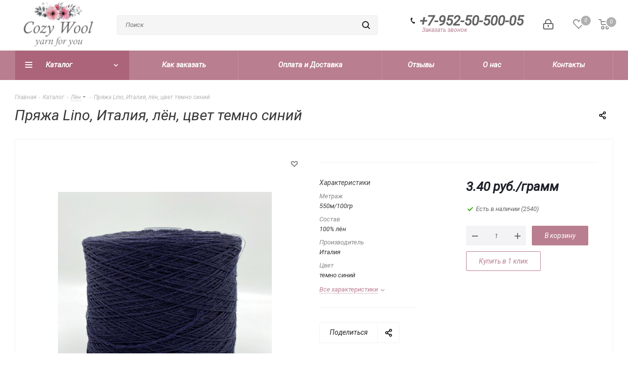

--- FILE ---
content_type: text/css
request_url: https://www.cozy-wool.ru/bitrix/templates/aspro_next/themes/custom_s1/theme.css?176016684148705
body_size: 11710
content:
a.scroll-to-top.ROUND_COLOR,
a.scroll-to-top.RECT_COLOR {
  background-color: #b97e90;
}
a.scroll-to-top.ROUND_COLOR:hover,
a.scroll-to-top.RECT_COLOR:hover {
  background-color: #adadad;
}
ul li::before {
  color: #b5738b;
}
.basket_print i {
  background-color: #b16c81;
}
.rss_feed_icon {
  background: #b5738b;
  color: #000;
}
.start_promo .item i.title a,
.start_promo .item i.price a,
.start_promo .item i.title span,
.start_promo .item i.price span,
.start_promo .item span.main_wrap i:after,
.start_promo .item p span,
.wrap_tizer .wrap_outer,
.wrap_tizer .wrap_outer .outer_text,
.wrap_tizer .wrap_outer .inner_text {
  background: #b87a8d;
}
.start_promo .item i.title span,
.start_promo .item i.price span {
  box-shadow: -4px 1px 0px 4px #b87a8d, 4px 1px 0px 4px #b87a8d;
}
.start_promo .item i.price span {
  box-shadow: -4px 0px 0px 4px #b87a8d, 4px 0px 0px 4px #b87a8d;
}
.module-map .infoBox .close_info:hover {
  background-color: #b5738b;
}
#header ul.menu.full > li.search_row #search-submit-button:hover,
#header ul.menu.full > li.search_row #search-submit-button.hover {
  border: transparent;
}
#header .catalog_menu ul.menu > li,
#header ul.menu.adaptive:not(.opened) li.menu_opener,
#header ul.menu.full.opened li:not(.search_row):hover,
#header ul.menu.full.opened li.current {
  border-bottom: 1px solid #9d5365;
}
#header .catalog_menu ul.menu > li:not(.current):not(.stretch):hover {
  border-bottom: 1px solid #a0556e;
  border-right: 1px solid #a0556e;
}
#header ul.menu.full.opened li:not(.search_row):hover,
#header ul.menu.full.opened li.current {
  border-top: 1px solid #b87a8d;
}
#header .catalog_menu ul.menu > li.current > a {
  color: #fff;
  border-left: 1px solid #b6768a;
}
#header .catalog_menu ul.menu > li {
  border-right: 1px solid #9d5365;
}
.header-cart-block .cart span.icon i {
  background-position: 0px -84px;
}
ul.menu li .child .child_wrapp,
.breadcrumbs .dropdown,
.authorization-cols .form-block {
  border-top: 2px solid #b5738b;
}
.catalog_detail ul.tabs.main_tabs {
  border-bottom: 2px solid #b5738b;
}
ul.menu li b.space,
.breadcrumbs .drop b.space,
.hint .triangle {
  border-bottom: 6px solid #b5738b;
}
.basket_button,
.basket_button span,
.button30,
.button30 span,
.popup .soc-avt .row a {
  color: #fff;
}
#bx-soa-order-form .btn.btn-default {
  background: #b97e90;
  border-color: #b97e90;
}
#bx-soa-order-form .btn.btn-default:hover {
  background: #c492a1;
  border-color: #c492a1;
}
ul.tabs li.cur .triangle,
.view-list .view-header i.triangle {
  border-top: 5px solid #b16c81 !important;
}
.basket_button.add span {
  background-position: 0px -6px;
}
.basket_button.read_more span {
  background-position: 1px -448px;
}
.basket_button.added span {
  background-position: 0px -45px;
}
.front_slider_wrapp .extended_pagination > li.active i.triangle {
  border-right-color: #b16c81;
}
.catalog_detail .extended_info a.compare_item i {
  background-position: -32px -65px;
}
.catalog_detail .extended_info a.wish_item i {
  background-position: 3px -72px;
}
.display_list a.compare_item i {
  background-position: -32px -3px;
}
.display_list a.wish_item i {
  background-position: -3px -2px;
}
.display_list a.compare_item:hover i,
.display_list a.compare_item.added i {
  background-position: -32px -65px;
}
.display_list a.wish_item:hover i,
.display_list a.wish_item.added i {
  background-position: -3px -63px;
}
.popup .form .form_head {
  border-bottom-color: #b5738b;
}
.item_slider .thumbs i.triangle {
  border-bottom: 5px solid #b5738b;
}
blockquote:before {
  background-color: #b5738b;
}
.module-gallery-list li .fancy_hover:hover {
  border: 2px solid #b5738b;
}
.smartfilter .bx_ui_slider_track .bx_ui_slider_range,
.bx_filter .bx_ui_slider_pricebar_V {
  background: #b97e90;
}
.catalog_block .catalog_item .basket_button.read_more span {
  background-position: 1px -408px;
}
.catalog_block .catalog_item .basket_button.to-cart span {
  background-position: 0 -7px;
}
.catalog_block .catalog_item:hover .basket_button span {
  color: #fff;
  background-position: 0px -87px;
}
.catalog_block .catalog_item:hover .basket_button.read_more span {
  background-position: 1px -448px !important;
}
.catalog_item .basket_button.in-cart span,
.basket_button.in-cart span {
  background-position: 0px -127px !important;
}
.catalog_item:hover .item-title a,
.item:hover .info a,
.item:hover .name a,
.item:hover .title a,
.item .title a:hover {
  color: #b16c81 !important;
}
.uploader:hover {
  background: #b97e90;
  border-color: #b97e90;
}
.uploader:hover .resetfile:before {
  background-color: #c492a1;
}
.EXTENDED .blog-comment-meta .rating-vote a.active * {
  fill: #b97e90 !important;
}
.EXTENDED .blog-comment-meta a {
  color: #b97e90 !important;
}
.catalog_item:hover .basket_button.added span {
  color: #fff;
}
.bx_filter_container #modef .triangle,
.left_block .internal_sections_list .child_wrapp .triangle {
  border-right: 6px solid #b5738b;
}
#order_form_div .sale_order_table .ps_logo img:hover,
#order_form_div .sale_order_table .ps_logo input[type=radio]:checked + label img,
#order_form_div .sale_order_table.delivery label:hover img,
#order_form_div .sale_order_table.delivery input[type=radio]:checked + label img,
#order_form_div div.ps_logo.selected img,
#order_form_div .account label:hover img,
#order_form_div .account img.active {
  border: 2px solid #b5738b;
}
.front_slider_wrapp .extended_pagination > li.active span,
a.b-share-popup__item:hover .b-share-popup__item__text {
  color: #fff !important;
}
ul.tabs li.cur span,
ul.tabs li.cur:hover span,
.front_slider_wrapp a.read_more {
  color: #fff;
}
.left_menu > li.current >a,
.left_menu > li:not(.exit):hover {
  background: #b5738b;
}
a i.arrow b {
  background-position: -36px 0px;
}
.top-h-row .search #search-submit-button:hover i,
.top-h-row .search #search-submit-button.hover i {
  background-position: top center;
}
.catalog_detail a.compare_item:hover .icon i {
  background-position: -32px -65px;
}
.catalog_detail a.wish_item:hover .icon i {
  background-position: 2px -45px;
}
ul.menu li.current a i {
  background-position: -61px 0px;
}
.button30.ask_question span.show_form,
.button30.ask_question span.hide_form {
  background-position: 5px -605px;
}
.button30.ask_question span.hide_form {
  color: #000;
}
.button30.ask_question span.hide_form:hover {
  color: #fff;
}
.question-list .q .ic b {
  background-position: -38px -188px;
}
.question-list .q.op .ic b {
  background-position: -8px -188px;
}
.number_list a.current span {
  color: #fff !important;
}
.basket_button span,
.compare_button span {
  background-position: 0px -87px;
}
.bx_filter_container_title .hint.active .hint_icon,
.bx_filter_container_title .hint.active .hint_icon,
.bx_filter_container_title .hint.active .hint_icon:hover,
#header .basket_fly .opener .basket_count:not(.empty) .count {
  color: #fff;
}
.left_block .internal_sections_list li.item:hover > a,
.left_block .internal_sections_list li.item.cur > a {
  color: #fff;
}
.left_block .internal_sections_list li * {
  -webkit-transition: none;
  -moz-transition: none;
  -o-transition: none;
  transition: none;
}
a.compare_item i {
  background-position: -31px -1px;
}
a.wish_item i {
  background-position: -2px -1px;
}
a.compare_item:hover i {
  background-position: -31px -33px;
}
a.wish_item:hover i {
  background-position: -2px -32px;
}
a.compare_item.added i {
  background-position: -31px -63px;
}
a.wish_item.added i {
  background-position: -2px -62px;
}
.module_products_list .basket_button.to-cart span {
  background-position: 0 -7px;
}
.module_products_list .basket_button.to-cart:hover span {
  background-position: 0px -87px;
}
.basket_button.in-cart span {
  background-position: 0px -127px;
}
.popup .close:hover i,
.inline.close:hover i,
.popup .grey .close i,
.popup-window-close-icon.popup-window-titlebar-close-icon:hover:after {
  background-position: -1px -59px;
}
.card_popup_frame.popup .but_row a.to_basket .icon i {
  background-position: -5px -170px;
}
.soc-serv-main .button30 span,
.reviews-expanded .button30.add_review span,
.catalog_detail .basket_button.one_click span,
.button30.review_preview span,
.popup .grey .pop-up-title {
  color: #000;
  text-shadow: 0 1px 0px rgba(255,255,255,0.5);
  -moz-text-shadow: 0 1px 0px rgba(255,255,255,0.5);
  -o-text-shadow: 0 1px 0px rgba(255,255,255,0.5);
  -webkit-text-shadow: 0 1px 0px rgba(255,255,255,0.5);
}
.module-order-history .status.delivered {
  color: #fff;
}
.jobs_wrapp .item a:not(.opened):hover .icon i,
.staff_wrapp .section .section_title:not(.opened):hover .icon i {
  background-position: -31px -33px;
}
.jobs_wrapp .item a.opened:hover .icon i,
.staff_wrapp .section .section_title.opened:hover .icon i {
  background-position: 0 -34px;
}
.button30.add_review span {
  background-position: 4px -286px;
}
.button30.send_review span {
  background-position: 4px -365px;
}
.card_popup_frame.popup .but_row a.to_delay .icon i {
  background-position: -48px -257px;
}
.compare_button span {
  background-position: -32px -64px;
}
#header .basket_fly .opener .basket_count .icon i {
  background-position: -7px -89px;
}
#header .basket_fly .opener .basket_count.empty:hover .icon i {
  background-position: -7px -47px;
}
#header .basket_fly .opener .basket_count.empty .icon i {
  background-position: -7px -5px;
}
#header .basket_fly .opener .wish_count .icon i {
  background-position: -48px -424px;
}
#header .basket_fly .opener .wish_count:hover .icon i {
  background-position: -48px -383px;
}
ul.menu li a {
  color: #000;
}
.catalog_menu ul.menu li a {
  color: #fff;
}
ul.menu li a i {
  background-position: -2px -20px;
}
.catalog_menu ul.menu li a i {
  background-position: -61px 0px;
}
a i.arrow.down b {
  background-position: -36px -35px;
}
.catalog_item:hover .basket_button span {
  color: #fff;
}
ul.specials_slider .basket_button span {
  background-position: 0 -7px;
}
ul.specials_slider .basket_button:hover span,
ul.specials_slider li:hover .basket_button span {
  background-position: 0px -87px;
}
ul.specials_slider  .basket_button.read_more span {
  background-position: 1px -408px;
}
ul.specials_slider li:hover .basket_button.read_more span {
  background-position: 1px -448px !important;
}
.top_slider_wrapp .flex-direction-nav li a.flex-next {
  background-position: -58px -60px;
}
.top_slider_wrapp .flex-direction-nav li:hover a.flex-prev {
  background-position: -3px -60px;
}
.top_slider_wrapp .flex-direction-nav li a.flex-prev {
  background-position: -3px 0px;
}
#header .basket_fly .opener .wish_count.empty:hover .icon i {
  background-position: -48px -341px;
}
#header .basket_fly .opener .wish_count.empty .icon i {
  background-position: -48px -299px;
}
#basket-root .basket-items-list-header-filter-item:not(.active) {
  color: #b97e90;
}
#basket-root .basket-items-list-header-filter-item.active:before {
  background-color: #b97e90;
}
#basket-root .basket-item-scu-item:hover,
#basket-root .basket-item-scu-item.selected,
#basket-root .basket-item-scu-item.not-available:hover {
  border-color: #b97e90;
}
#basket-root .basket-items-list .basket-item-block-info .basket-items-list-item-warning-container .alert.alert-warning a[data-entity="basket-item-remove-delayed"]:before {
  background-color: #b97e90;
}
#basket-root .basket-item-property-scu-text .basket-item-scu-item.selected {
  background-color: #b97e90;
}
#basket-root .basket-coupon-block-coupon-btn {
  background-color: #b97e90;
}
#basket-root .basket-checkout-section .btn.btn-default:not(.basket-btn-checkout),
.sale-products-gift .product-item-small-card .product-item-container .product-item .product-item-button-container .btn {
  border-color: #b97e90;
  background-color: #b97e90;
}
#basket-root .basket-checkout-section .btn.btn-default:hover,
body #basket-root .basket-checkout-section .btn.btn-default:active,
body #basket-root .basket-checkout-section .btn.btn-default:focus,
.sale-products-gift .product-item-small-card .product-item-container .product-item .product-item-button-container .btn:hover {
  border-color: #c492a1;
  background-color: #c492a1;
}
#basket-root #basket-warning {
  border-color: #b97e90;
}
#bx-soa-order .bx-soa-section .bx-soa-section-title:before {
  background-color: #b97e90;
}
#bx-soa-order div[class*=bx-sls] .quick-locations .quick-location-tag {
  border-color: #b97e90;
  color: #b97e90;
}
#bx-soa-order div[class*=bx-sls] .quick-locations .quick-location-tag:hover {
  background-color: #b97e90;
  color: #fff;
}
#bx-soa-order .bx-soa .form-group .radio-inline.checked label:before,
#bx-soa-order .bx-soa .form-group .radio-inline label:hover:before,
#bx-soa-order .bx-soa-pp-company:hover .bx-soa-pp-company-graf-container:before,
#bx-soa-order .bx-soa-pp-company.bx-selected .bx-soa-pp-company-graf-container:before {
  background-color: #b97e90;
}
#bx-soa-order .bx-soa-pp-item-container .bx-soa-pp-company.bx-selected .bx-soa-pp-company-graf-container,
#bx-soa-order .bx-soa-pp-item-container .bx-soa-pp-company:hover .bx-soa-pp-company-graf-container {
  border-color: #b97e90;
}
#bx-soa-order .bx-soa-pp-desc-container .bx-soa-pp-company:before,
#bx-soa-order .bx-soa-pp-desc-container .checkbox label:hover:before,
#bx-soa-order .bx-soa-pp-desc-container .checkbox label.checked:before {
  background-color: #b97e90;
}
#bx-soa-order .bx-soa-pp-item-container .bx-soa-pp-company:hover .bx-soa-pp-company-smalltitle,
#bx-soa-order .bx-soa-more .bx-soa-more-btn .pull-left {
  color: #b97e90;
}
#bx-soa-order .bx-soa-coupon-input:hover:after,
#bx-soa-order .bx-soa-coupon-item .bx-soa-coupon-remove:hover {
  background-color: #b97e90;
}
div[class*=bx-sls] .bx-ui-sls-clear:hover:before {
  background-color: #b97e90 !important;
}
.set_block .item .item_inner .image .quantity {
  background-color: #b97e90;
}
@media all and (max-width: 950px) {
  .header_wrap.colored #header .center_block .main-nav {
    background: #b87a8d;
  }
}
@media all and (max-width: 767px) {
  .top_slider_wrapp .flex-direction-nav li.flex-nav-next a.flex-next {
    background-position: -26px -49px;
  }
  .top_slider_wrapp .flex-direction-nav li.flex-nav-next a.flex-next:hover {
    background-position: -26px -25px;
  }
  .top_slider_wrapp .flex-direction-nav li.flex-nav-prev a.flex-prev {
    background-position: 10px -49px;
  }
  .top_slider_wrapp .flex-direction-nav li.flex-nav-prev a.flex-prev:hover {
    background-position: 10px -25px;
  }
  body .color-controls .flex-control-paging li a.flex-active,
  body .color-controls .flex-control-paging li:hover a:not(.touch) {
    background: #b87a8d;
    background: url([data-uri]);
    background: -moz-linear-gradient(top,#b87a8d 0%,#af697c 100%);
    background: -webkit-gradient(linear,left top,left bottom,color-stop(0%,#b87a8d),color-stop(100%,#af697c));
    background: -webkit-linear-gradient(top,#b87a8d 0%,#af697c 100%);
    background: -o-linear-gradient(top,#b87a8d 0%,#af697c 100%);
    background: -ms-linear-gradient(top,#b87a8d 0%,#af697c 100%);
    background: linear-gradient(to bottom,#b87a8d 0%,#af697c 100%);
    filter: progid:DXImageTransform.Microsoft.gradient(startColorstr='@bcolor_00aae2',endColorstr='@bcolor_008fc7',GradientType=0);
  }
}
@media all and (max-width: 600px) {
  #header ul.menu.full.opened > li,
  .has_menu #header .center_block .main-nav {
    background-color: #b87a8d;
  }
  .has_menu #header .center_block .main-nav:hover {
    background: #b6b4b5 none repeat scroll 0 0;
  }
  #header ul.menu.full.opened li.current {
    background: #af697c;
  }
}
@media all and (max-width: 550px) {
  body #footer .footer_inner .line {
    border-top: 4px solid #b5738b;
  }
  .basket_wrapp .empty_cart:not(.bcart) .wraps_icon_block.basket .count span,
  .basket_wrapp .basket_empty .wraps_icon_block.basket .count span {
    color: #FFF;
    background: #b87a8d;
  }
}
#header .wrapper_middle_menu.wrap_menu ul.mobile_menu li:hover>a,
#header .wrapper_middle_menu.wrap_menu ul.mobile_menu li.opened>a,
#header .wrapper_middle_menu.wrap_menu ul.mobile_menu li.current > a {
  background: #b6b4b5;
}
#header .wrapper_middle_menu.wrap_menu ul.menu.opened > li {
  background: #b16c81;
}
.button.transparent,
.h_color_white .header_wrap .menu > li.current > a span,
.h_color_white.wrapper #header ul.menu li .child .child_wrapp,
.m_color_white.wrapper #header ul.menu li .child .child_wrapp,
.basket_normal .popup.card_popup_frame .basket_popup_wrapp,
.basket_sort ul.tabs li.cur div,
.smartfilter .bx_ui_slider_track .bx_ui_slider_handle,
.bx_filter .button,
.bx_filter_vertical input[type="checkbox"]:checked + label.sku,
.sku_props .bx_item_detail_size ul li.active,
.bx_size_scroller_container .bx_size ul li.bx_active,
.bx_filter .bx_filter_param_label.active .bx_filter_param_btn,
.bx_catalog_item_scu .bx_item_detail_scu ul li.active span.cnt,
.item_slider .thumbs li.current,
.popup-window.popup-window-titlebar .popup-window-top-row .popup-window-left-column,
.popup-window.popup-window-titlebar .popup-window-top-row .popup-window-center-column,
.popup-window.popup-window-titlebar .popup-window-top-row .popup-window-right-column,
.popup-window.popup-window-titlebar-light .popup-window-top-row .popup-window-left-column,
.popup-window.popup-window-titlebar-light .popup-window-top-row .popup-window-center-column,
.popup-window.popup-window-titlebar-light .popup-window-top-row .popup-window-right-column,
.bx_element input[type=radio]:checked + label .bx_logotype,
.bx_element label.selected .bx_logotype {
  border-color: #b97e90;
}
a,
.link,
.button.transparent,
.button.transparent:hover,
.specials_slider_wrapp ul.tabs > li span,
.tab_slider_wrapp ul.tabs > li span,
.basket_wrapp .basket_block .link:hover + .wraps_icon_block + .text .title,
.stores .stores_list .item a span,
.phones .order_wrap_btn,
.footer_bottom .all_menu_block ul li a:hover,
.footer_bottom .submenu_top .menu_item a:hover,
.avtorization-call.enter:hover span,
.top-h-row .h-user-block a:hover,
ul.menu .child li.menu_item a,
#header .catalog_menu ul.menu > li.current > a,
ul.menu .child .depth3 a,
ul.menu .child li.menu_title a:hover,
#header ul.menu li .child.submenu .child_wrapp a:not(.title),
.img_block_capcha .reload,
.h_color_white .center_block .menu.full > li:hover > a,
.m_color_white #header .wrapper_middle_menu .menu.bottom > li:hover > a,
.m_color_white #header .wrapper_middle_menu .menu.bottom > li.hover > a,
body #header ul.menu li .child.line .child_wrapp > a:hover,
.basket_sort ul.tabs li .wrap_li > span *,
.basket_sort ul.tabs li .wrap_li > span,
.bx_filter_parameters_box_title:hover,
.bx_filter .bx_filter_popup_result a,
.left_block .internal_sections_list .child_wrapp .child li.cur > a,
.left_block .internal_sections_list .child_wrapp .child li.depth3 a.menu_item.cur,
.left_block .internal_sections_list .child_wrapp a:hover,
.ajax_load_btn:hover .more_text_ajax,
.breadcrumbs a:hover span,
.tabs-head li.current span,
.item-stock .store_view,
.reviews-post-reply-buttons a:hover,
h4.hover,
.button.transparent.white:hover,
.button.white_bg,
.item .child_container .child_wrapp .menu_item.current a,
.item .child_container .child_wrapp .menu_item:hover a {
  color: #b16c81;
}
button.button,
input.button,
.button,
#header ul.menu.full.opened li:not(.search_row):hover,
#header ul.menu.full > li.search_row #search-submit-button:hover,
table.title-search-result td.title-search-all a .icon,
.flex-direction-nav li:hover,
.flex-direction-nav li:first-child:hover,
.top_slider_wrapp .flex-direction-nav li:hover,
.like_icons .wish_item.added,
.like_icons .compare_item.added,
.light .stores .all_map,
.block_wr.dark,
.popup .close:hover,
.inline.close:hover span,
.header_wrap #header .middle-h-row .logo_wrapp .logo a,
.h_color_colored .header_wrap #header,
.registraion-page .top p:after,
.has_menu.m_color_colored #header .catalog_menu,
.module-cart .remove-cell a:hover,
.cart_shell .remove-cell a:hover,
.bx_item_set_hor .bx_item_set_hor_item a.remove,
.bx_filter .bx_filter_popup_result,
.bx_filter .bx_filter_parameters_box_title:before,
.bx_filter_vertical input[type="checkbox"] + label:before,
.filter input[type="checkbox"] + label:before,
.filter input[type="radio"] + label:before,
.bx_filter label.pal:hover .bx_filter_param_btn,
.bx_filter .bx_filter_param_label.active .bx_filter_param_btn,
.bx_filter_vertical input[type="checkbox"]:checked + label.sku,
.left_block .internal_sections_list li.cur,
.left_block .internal_sections_list li:hover,
.left_block .internal_sections_list .title .inner_block:hover:before,
.left_block .internal_sections_list .child_wrapp .child li.depth3 a.menu_item.cur:before,
.left_block .internal_sections_list .child_wrapp .child li.depth3 a.menu_item:hover:before,
.left_block .internal_sections_list .child_wrapp ul.child li.cur:after,
.left_block .internal_sections_list .child_wrapp ul.child li:hover:after,
body #content .props_list tr td > span:before,
body #content .props_list tr td > .txt:before,
.module-pagination .nums .cur,
.more_text_ajax:before,
.captcha_reload:before,
.sku_props .bx_item_detail_size ul li.active,
.bx_size_scroller_container .bx_size ul li.bx_active,
.bx_catalog_item_scu .bx_item_detail_scu ul li.active span:not(.cnt_item),
.ik_select_list .ik_select_list_inner ul li.ik_select_active,
.bx_filter_select_popup ul li label.selected,
.bx_filter_select_popup ul li a.current,
.filter_opener.opened,
.filter_opener:hover,
.no_goods .no_products:before,
.wr_scrollbar .scrollbar .handle,
.remove:hover,
a i.arrow,
.popup-window-close-icon.popup-window-titlebar-close-icon:hover,
.bx_kit_item .bx_kit_item_add,
.catalog_detail .offers_table td.opener:hover .opener_icon,
.opener_icon:hover,
.char_name .hint .icon:hover,
.char_name .hint.active .icon,
.location-block-wrapper .bx-sls .bx-ui-sls-clear:before,
h4:hover .opener_icon,
.bg_block:before,
#order_form_div input[type="submit"],
.module-order-history .item_name:hover .icon,
.module-order-history .item_name:hover .icon,
.faq.list .item .q:hover .opener_icon,
.jobs_wrapp .item .name tr:hover .opener_icon,
.slider-nav:hover {
  color: #FFF;
  background: #b87a8d;
}
.bigs .flex-direction-nav li {
  color: #FFF;
  background: #b87a8d;
}
.btn.btn-default {
  background-color: #b97e90;
  border-color: #b97e90;
  color: #ffffff;
}
.btn.btn-default:hover,
.btn.btn-default:active,
.btn.btn-default:focus {
  background-color: #c492a1;
  border-color: #c492a1;
}
.btn.btn-default.white:not(.grey) {
  color: #b97e90 !important;
  border: 1px solid #b97e90;
  background: #ffffff;
}
.btn.btn-default.white:hover,
.btn-default.white:active,
.btn-default.white:focus {
  color: #ffffff !important;
  border-color: #b97e90;
  background: #b97e90;
}
.btn.btn-default.white.white-bg:hover,
.btn-default.white.white-bg:active,
.btn-default.white.white-bg:focus {
  color: #b97e90 !important;
  border-color: #b97e90;
  background: #fff;
}
.btn.btn-primary {
  background-color: #00b290;
  border-color: #00b290;
}
.btn.btn-primary:hover,
.btn.btn-primary:active,
.btn.btn-primary:focus {
  background-color: #30c4a8;
  border-color: #30c4a8;
}
.btn.btn-success {
  background-color: #84bc29;
  border-color: #84bc29;
}
.btn.btn-success:hover,
.btn.btn-success:active,
.btn.btn-success:focus {
  background-color: #9dca53;
  border-color: #9dca53;
}
.btn.btn-info {
  background-color: #0ca9e3;
  border-color: #0ca9e3;
}
.btn.btn-info:hover,
.btn.btn-info:active,
.btn.btn-info:focus {
  background-color: #39baec;
  border-color: #39baec;
}
.btn.btn-warning {
  background-color: #f38b04;
  border-color: #f38b04;
}
.btn.btn-warning:hover,
.btn.btn-warning:active,
.btn.btn-warning:focus {
  background-color: #f8a132;
  border-color: #f8a132;
}
.btn.btn-danger {
  background-color: #dc130d;
  border-color: #dc130d;
}
.btn.btn-danger:hover,
.btn.btn-danger:active,
.btn.btn-danger:focus {
  background-color: #e63f3a;
  border-color: #e63f3a;
}
.btn.btn-transparent {
  background-color: rgba(255,255,255,0);
  border-color: rgba(255,255,255,0);
  color: #000000;
}
.btn.btn-transparent:hover,
.btn.btn-transparent:active,
.btn.btn-transparent:focus {
  background-color: #c492a1;
  border-color: #c492a1;
}
.btn.btn-transparent:hover {
  color: #ffffff;
}
.btn.btn-responsive-nav {
  background-color: #b97e90;
}
.btn.btn-responsive-nav:hover {
  color: #b97e90;
  border: 1px solid #b97e90;
  background-color: #ffffff;
  padding: 4px 7px 2px;
}
.btn.btn-link {
  color: #b97e90;
  border-color: #f8f2f4;
}
.btn.btn-link:hover {
  color: #c492a1;
  border-color: transparent;
}
.btn.btn-link:active {
  color: #955165;
}
.btn.btn-default.wc.vert .fa {
  background-color: #b97e90;
}
.btn.btn-default.wc.vert:hover .fa {
  background-color: #c492a1;
}
.btn.btn-transparent-border:hover {
  background-color: #b97e90;
  border: 1px solid #b97e90;
}
.btn-inline {
  color: #b97e90;
}
.btn-inline.black:hover {
  color: #b97e90;
}
.btn-inline.rounded:hover i {
  background: #b97e90;
}
.popup-window-content-white .popup-window-buttons .btn,
.colored_theme_bg,
.colored_theme_hover_bg:hover {
  background-color: #b97e90;
  border-color: #b97e90;
}
.popup-window-content-white .popup-window-buttons .btn:hover {
  background-color: #c492a1;
  border-color: #c492a1;
}
body .fa.big-icon {
  background: #b97e90;
}
body .fa.big-icon.grey {
  color: #b97e90;
  background: #efefef;
}
.icon-text {
  color: #fff;
  background: #b97e90;
}
.icon-text .fa {
  color: #fff;
}
.icon-text.grey {
  color: #222;
  background: #efefef;
}
.icon-text.grey .fa {
  color: #b97e90;
}
.introtext {
  border-bottom-color: #b97e90;
}
.preview-text-detail .colored_line {
  background-color: #b97e90;
}
.sort_display a.current {
  background-color: #b97e90;
}
.view_sale_block .quantity_block .values .item {
  background-color: #b97e90;
}
footer .info .email a:hover {
  color: #b97e90;
}
.logo.colored svg .icon-path,
.svg.colored path {
  fill: #b97e90;
}
.cluster_custom svg .cls-cluster2,
.cls-marker2 {
  fill: #b97e90 !important;
}
.product-item-detail-tabs-container-fixed .product-item-detail-tabs-list li a:before {
  background-color: #b97e90;
}
.product-item-detail-tabs-container-fixed .product-item-detail-tabs-list li.active a {
  color: #b97e90 !important;
}
#mobileheader .mobileheader-v2 {
  background: #b97e90;
}
#mobilemenu .menu ul>li.selected a:before {
  background: #b97e90;
}
#mobilemenu .contacts a:hover {
  color: #b97e90;
}
#mobilemenu .menu>ul>li.counters .count {
  background: #b97e90;
}
#headerfixed .menu-block.rows:hover {
  background-color: #b97e90;
}
.menu-block .navs ul li.active > a,
#headerfixed .menu-block .navs ul li a:hover,
#headerfixed .menu-block .navs ul li a:focus {
  color: #b97e90;
}
#headerfixed .personal-link:hover .svg-inline-cabinet path {
  fill: #b97e90;
}
.top-block.colored {
  background: #b97e90;
}
.top-block .social-icons li a:hover:before {
  background-color: #b97e90;
}
.top-block .top-block-item  .inline-search-show:hover>span {
  color: #b97e90;
}
.logo.colored img,
header .line-row,
#mobileheader .logo.colored img {
  background-color: #b97e90;
}
.logo-row .top-callback .phone .fa,
.logo-row .top-callback .email .fa {
  background-color: #b97e90;
}
.logo-row .top-callback .email,
.logo-row .top-callback .email a:hover {
  color: #c492a1;
}
.inline-search-block.fixed.big .search .close-block:hover .close-icons {
  background-color: #c492a1;
}
.head-block .item-link.active .title,
.head-block .item-link.active span,
.head-block .item-link.active .btn-inline {
  color: #b97e90;
}
.head-block .item-link.active .title span:before,
.head-block .item-link.active .title .btn-inline:before {
  background: #b97e90;
}
.search-tags-cloud .tags a:hover {
  background: #b97e90;
}
.logo.colored a img {
  background-color: #b87a8d;
}
.dark-color:hover,
a.colored,
.colored {
  color: #b97e90;
}
.catalog_detail .bx-modal-container .btn.btn-add,
.personal_wrapper form input[type=submit] {
  color: #FFF;
  background: #b97e90;
}
.catalog_detail .bx-modal-container .btn.btn-add:hover,
.personal_wrapper form input[type=submit]:hover {
  background: #c492a1;
}
.colored #header .catalog_menu ul.menu > li,
header .wrap_menu {
  background: #b47487;
}
.tabs-head li.current:before {
  background-color: #b87a8d;
}
.like_icons .compare_item.added i,
.like_icons .wish_item.added i {
  background-color: #b87a8d;
}
.icon_error_block:after {
  background-color: #b87a8d !important;
}
.flex-direction-nav li:first-child,
.flex-direction-nav li,
.flex-direction-nav li:hover {
  border-bottom-width: 0px;
}
.specials_slider_wrapp ul.tabs li.cur span,
.tab_slider_wrapp ul.tabs li.cur span,
.popup .popup-intro {
  border-bottom-color: #ababab;
}
.button:hover,
.like_icons .compare_item.added:hover,
.like_icons .wish_item.added:hover,
.light .stores .all_map:hover {
  background: #ababab;
}
html:not(.bx-touch) .like_icons .compare_item.added:hover i,
html:not(.bx-touch) .like_icons .wish_item.added:hover i {
  background-color: #ababab;
}
.wrapper_middle_menu.wrap_menu.mobile:hover {
  background: #ababab;
}
.header_wrap #header .catalog_menu.menu_colored .inc_menu  ul.menu > li:not(.current):hover > a {
  background: #be8899;
}
header .menu_top_block li .dropdown>li:hover>a,
header .menu_top_block li:not(.catalog) .dropdown>li.current >a:not(.section),
header .menu_top_block li.catalog>.dropdown>li:hover>a:before {
  background: #b97e90;
}
header .menu_colored .menu_top_block >li.current >a,
header .menu_dark .menu_top_block.menu >li.current >a,
header .menu_dark .menu_top_block.menu >li.current:hover >a,
.menu_top_block.catalog_block .dropdown >li.full:hover>a:before,
.menu_top_block.catalog_block .dropdown >li.full.current>a,
header .menu_top_block li.catalog>.dropdown>li.current>a,
.left_menu > li.current> a,
.left_menu > li:hover> a:before {
  background: #af697e;
}
header .menu_top_block >li.catalog >a,
header .menu_top_block >li.catalog.current >a,
header .menu_top_block >li.catalog {
  background-color: #b97e90;
}
header .catalog_menu .menu_top_block.menu li.catalog li.full.current >a:after,
header .catalog_menu .menu_top_block.menu li.catalog li.full:hover >a:after,
.menu_top_block.catalog_block .dropdown >li.full:hover>a:after,
.left_menu > li.has-childs:hover> a:after {
  color: #b6768a;
}
header .menu_top_block li .dropdown>li.menu_item>a:hover,
.menu_top_block.catalog_block .dropdown>li.full>.dropdown>li>a:not(.section):hover,
.menu_top_block.catalog_block .dropdown>li.full:hover>a,
.left_menu > li:hover> a {
  color: #b16c81;
}
.phone_block .phone_wrap .icons {
  color: #b16c81;
}
header .menu_top_block li.catalog>.dropdown>li:hover>a,
header .menu_top_block li.catalog>.dropdown>li>.dropdown>li.current>a:not(.section) {
  color: #b16c81;
}
header .menu_top_block li .dropdown>li.current >a.section1,
.menu_top_block li .dropdown>li >a.section1:hover,
#header .catalog_menu.menu_light ul.menu > li.current > a,
#header .catalog_menu.menu_light ul.menu > li:hover > a {
  color: #b16c81;
}
.mega_fixed_menu .mega-menu table .wrap > .dropdown-menu .dropdown-submenu > a:hover>.arrow>i {
  background-color: #b97e90;
}
.mega_fixed_menu .svg.svg-close:hover {
  background-color: #b97e90;
}
.inline-search-block.bg-colored-block.show {
  background-color: #b97e90;
}
.menu-row.bgcolored .wrap_icon:hover {
  background-color: #c492a1;
}
.logo_and_menu-row .burger:hover .svg-burger {
  background-color: #c492a1;
}
body .basket-link.basket-count .count {
  background-color: #b97e90;
}
.logo_and_menu-row .basket-link:hover .title {
  color: #b97e90;
}
.top-block-item  .basket-link:hover  .title {
  color: #b97e90;
}
.top-btn:hover .svg:not(.inline) {
  background-color: #b97e90;
}
.top-btn .svg.inline:hover svg path,
.top-btn:hover .svg.inline svg path,
.svg.inline:not(.colored):hover svg path,
a:hover .svg.inline path {
  fill: #b97e90;
}
a:hover .svg:not(.inline) {
  background-color: #b97e90;
}
.fill_bg_n .menu-row.bgcolored,
.fill_bg_y .menu-row.bgcolored > .maxwidth-theme {
  background-color: #b97e90;
}
.menu-row.bgcolored .mega-menu table td:hover {
  background-color: #c492a1;
}
.menu-row.bgcolored .mega-menu table td.active {
  background-color: #ab6479;
}
.mega-menu ul.nav li.active,
.mega-menu ul.nav li:hover {
  background-color: #b97e90;
}
.mega-menu table td.active .wrap > a,
.mega-menu table td:not(.search-item):hover .wrap > a {
  color: #b97e90;
}
.topmenu-LIGHT .mega-menu table td.active .wrap > .more-items span:before,
.topmenu-LIGHT .mega-menu table td:not(.search-item):hover .wrap > .more-items span:before {
  background-color: #b97e90;
}
.mega-menu table td .wrap > a .line-wrapper .line {
  background-color: #b97e90;
}
.topmenu-LIGHT .mega-menu table .tail {
  border-bottom: 6px solid #b27185;
}
.mega-menu table .dropdown-menu li > a:hover,
.mega-menu table .dropdown-submenu:hover > a,
.mega-menu table .dropdown-submenu:hover > a:after,
.cabinet-dropdown .cabinet-dropdown__item > a:hover,
.cabinet-dropdown .cabinet-dropdown__item.active > a {
  color: #b97e90;
}
.mega-menu table .dropdown-menu li.active > a,
.mega-menu table .dropdown-submenu.active > a,
.mega-menu table .dropdown-submenu.active  > a:after {
  color: #b97e90;
}
body .mega-menu table td .wrap > .dropdown-menu .menu-wrapper > li:first-of-type:before,
body .mega-menu table td .wrap > .dropdown-menu > li:first-of-type:before {
  background-color: #b97e90;
}
.cabinet-dropdown .cabinet-dropdown__item:first-of-type:before {
  background-color: #b97e90;
}
.menu-row.middle-block.bglight .mega-menu table td.icon.sale_icon .wrap > a:before {
  background-color: #b97e90;
}
.tabs .nav-tabs li.active a {
  color: #b97e90;
}
.tabs .nav-tabs li.active a:before {
  background: #b97e90;
}
.tabs .nav-tabs a:hover,
.tabs .nav-tabs a:active,
.tabs .nav-tabs a:focus {
  color: #b97e90;
}
.catalog_detail .active .title-tab-heading,
.catalog_detail .title-tab-heading:focus,
.catalog_detail .title-tab-heading:active,
.catalog_detail .title-tab-heading:hover {
  color: #b97e90;
}
#simple-prediction .catalog-element-popup-element {
  color: #b97e90;
}
.style-switcher .switch:hover,
.style-switcher .switch_presets:hover {
  background: #b97e90;
}
.style-switcher .header .header-inner:hover,
.style-switcher .header .header-inner:active,
.style-switcher .header .header-inner:focus {
  background-color: #b97e90;
  border-color: #b97e90;
}
.style-switcher .header .save_btn:hover {
  background: #b97e90;
}
.style-switcher .options .link-item.preset-block:hover .info .icon,
.style-switcher .options .link-item.preset-block.current .info .icon {
  border-color: #b97e90;
  background: #b97e90;
}
.style-switcher .options .preset-block.current {
  border-color: #b97e90;
}
.style-switcher .options > span.current:not(.block),
.style-switcher .options .link-item.current:not(.block):not(.preset-block) {
  background: #b97e90;
}
.style-switcher .options .link-item.current.block {
  border-color: #b97e90;
}
.style-switcher .tooltip-link:hover {
  background: #b97e90;
  border-color: #b97e90;
}
.style-switcher .options > div.base_color.current > span,
.style-switcher .options > div.base_color.current > span:hover {
  border-color: #b97e90;
}
.style-switcher .left-block .section-block.active:before {
  background: #b97e90;
}
.style-switcher .block-title .dotted-block {
  color: #b97e90;
}
.uploader:hover .action {
  background-color: #c492a1;
  border-color: #c492a1;
}
p.drop-caps:first-child:first-letter {
  color: #b97e90;
}
p.drop-caps.secundary:first-child:first-letter {
  background-color: #b97e90;
}
.label-info {
  background-color: #b97e90;
}
section.toggle label {
  color: #b97e90;
  border-color: #b97e90;
}
section.toggle.active > label {
  background-color: #b97e90;
  border-color: #b97e90;
}
.progress-bar-primary {
  background-color: #b97e90;
}
.slider-container .tp-caption a:not(.btn):hover {
  color: #c798a7;
}
.tp-bullets .bullet.selected,
.tp-bullets .bullet:hover {
  background: #b97e90 !important;
}
.fa.colored {
  background: #b97e90;
}
.page-top-wrapper.color {
  background: #b97e90;
}
.bg_colored_block,
.popup_regions .items .item.current {
  background-color: #b97e90;
}
.viewed_block .item_block:hover a {
  color: #b97e90;
}
.basket_fill_COLOR .header-cart .basket_fly .opener {
  background: #f32a68;
}
.basket_fill_COLOR .header-cart .basket_fly .opener >div:not(.basket_count):hover,
.basket_bottom_block.basket_fill_COLOR .maxwidth-theme .top-block-item .inner-table-block a:not(.basket):hover {
  background: #b6768a;
}
.basket_fill_COLOR.basket_bottom_block {
  background: #f32a68;
}
.basket_bottom_block .maxwidth-theme .top-block-item .inner-table-block a.basket {
  background: #c798a7;
}
#footer .footer_inner .line,
.basket_fly .opener .basket_count,
.page_not_found td.image img {
  background: #c798a7;
}
.basket_fly .opener .basket_count:hover,
.basket_bottom_block .maxwidth-theme .top-block-item .inner-table-block a.basket:hover {
  background: #d4b0bb;
}
.subscribe-form input.send_btn {
  background-color: #b6768a;
}
.bx_ordercart .bx_ordercart_order_pay .bx_bt_button {
  background: #b97e90;
}
.left_block .subscribe-form .wrap_bg {
  background-color: #b6768a;
}
.news_blocks .info_block .item:before {
  background-color: #b6768a;
}
.bx_ordercart .bx_ordercart_order_pay .bx_bt_button:hover {
  background: #c492a1;
}
a .zoom {
  background: #b97e90;
}
.bx_ordercart .bx_item_detail_size_small_noadaptive .bx_size ul li.bx_active a {
  background: #ababab;
  color: #fff;
}
.bx_ordercart .bx_item_detail_size_small_noadaptive .bx_size ul li:not(.bx_active):hover a {
  color: #b16c81;
}
a.dark_link:hover,
.dark_link:hover span,
.dl:hover a,
.selected a.dark_link,
.current a.dark_link {
  color: #b16c81 !important;
}
.menu_top_block.catalog_block .dropdown>li.full>.dropdown>li>a,
body .menu_top_block.catalog_block .v_bottom li.current>a,
header .menu_top_block.catalogfirst li.full>.dropdown>li:not(.current)>a {
  color: #b16c81;
}
.middle_phone .phone_wrap .icons,
.top_slider_wrapp .flexslider .slides > li:after {
  background-color: #b6768a;
}
.top_slider_wrapp.view_2 .flexslider .slides li td.tablet_text {
  background-color: #b87a8d;
}
.top_slider_wrapp.view_2 .flexslider .slides li td.tablet_text .banner_buttons .btn {
  background: #b97e90;
}
.top_slider_wrapp.view_2 .flexslider .slides li td.tablet_text .banner_buttons .btn.white {
  color: #fff !important;
}
.top_slider_wrapp.view_2 .flexslider .slides li td.tablet_text .banner_buttons .btn:hover {
  color: #b87a8d !important;
  background-color: #fff;
}
.top_slider_wrapp.view_2 .flexslider .slides li td.tablet_text .banner_buttons .btn:hover .svg-playpause svg path {
  fill: #222;
}
.basket_wrapp:not(.basket_fill_COLOR) .basket_fly .wraps_icon_block.delay .count span {
  background-color: #b6768a;
}
.basket_normal .basket_wrapp .wraps_icon_block.basket .count span {
  background-color: #b6768a;
}
.bx_filter .bx_filter_parameters_box_title:hover:after {
  color: #b16c81;
}
.bx_filter .bx_filter_param_label.active .bx_filter_btn_color_icon,
.bx_catalog_item_scu ul li.active .cnt_item,
.bx_scu_scroller_container ul li.bx_active .cnt_item {
  box-shadow: 0px 0px 0px 2px #b6768a;
}
.bx_filter_vertical input[type="checkbox"]:not(:checked) + label.sku:hover span,
.sku_props .bx_item_detail_size ul li:not(.active):hover span,
.bx_item_list_you_looked_horizontal .bx_item_detail_size ul li:hover span {
  color: #b16c81;
}
.bx_filter_vertical input[type="checkbox"] + label.sku:hover,
.sku_props .bx_item_detail_size ul li:hover,
.bx_item_list_you_looked_horizontal .bx_item_detail_size ul li:hover {
  border-color: #b16c81;
}
.bx_filter.compact .bx_filter_parameters_box.set .bx_filter_parameters_box_title:not(.prices) {
  border: 1px solid #b97e90;
  color: #b97e90;
}
.bx_filter.compact .bx_filter_parameters_box .bx_filter_parameters_box_title .delete_filter svg path {
  fill: #b97e90;
}
.menu-row.middle-block.bglight .mega-menu table td.icon.sale_icon .wrap > a .svg path {
  fill: #b97e90;
}
._active .section-gallery-wrapper__item-nav:before {
  background-color: #b97e90;
}
.more_text_ajax:after {
  background-color: #b6768a;
}
.list_item .description_wrapp .like_icons span.added {
  color: #b16c81;
}
.bx_ordercart .bx_sort_container a.current:after {
  background: #b6b4b5;
}
.bx_ordercart .bx_ordercart_order_pay .bx_ordercart_order_pay_center .checkout {
  color: #b97e90;
  border: 1px solid #b97e90;
  background: #ffffff;
}
.bx_ordercart .bx_ordercart_order_pay .bx_ordercart_order_pay_center .checkout:hover {
  color: #fff;
  border-color: #b97e90;
  background: #b97e90;
}
.button.transparent:not(.text):hover {
  border-color: #b6b4b5;
  background: #b6b4b5;
  color: #fff;
}
.button.transparent.grey_br:hover {
  border-color: #b6b4b5;
  background: #fff;
}
.bx_ordercart tbody td.control a:first-of-type:hover,
.bx_ordercart #basket_items_delayed tbody td.control a:last-of-type:hover,
.bx_ordercart #basket_items_subscribed  tbody td.control a:first-of-type:hover,
.bx_ordercart #basket_items_not_available  tbody td.control a:last-of-type:hover,
.bx_ordercart .bx_ordercart_order_pay .bx_ordercart_coupon:not(:first-of-type) > span:hover {
  background-color: #b6b4b5;
}
.bx_ordercart .bx_sort_container a,
.bx_item_list_you_looked_horizontal .bx_catalog_item .bx_catalog_item_title a:hover,
.bx_item_list_you_looked_horizontal .bx_catalog_item:hover .bx_catalog_item_title a {
  color: #b6768a;
}
.bx_item_list_you_looked_horizontal .bx_catalog_item_controls .bx_catalog_item_controls_blocktwo a,
.bx_item_list_you_looked_horizontal .bx_catalog_item_controls .bx_catalog_item_controls_blockone a {
  color: #FFF;
  background: #b6768a;
}
.bx_item_list_you_looked_horizontal .bx_catalog_item_controls .bx_catalog_item_controls_blocktwo a:hover,
.bx_item_list_you_looked_horizontal .bx_catalog_item_controls .bx_catalog_item_controls_blockone a {
  background: #c492a1;
}
.sale_order_full_table input[name="BuyButton"] {
  background-color: #b87a8d;
}
.sale_order_full_table input[name="BuyButton"] {
  background-color: #c492a1;
}
.bx_ordercart .bx_item_detail_size_small_noadaptive ul li:active a,
.bx_ordercart .bx_item_detail_size_small_noadaptive ul li.bx_active a,
.bx_ordercart .bx_item_detail_size_small_noadaptive ul li:hover a {
  border-color: #c492a1;
}
.color_link {
  color: #b16c81 !important;
}
.detail .gallery-block .small-gallery ul.items li.flex-active-slide,
.detail .gallery-block .small-gallery ul.items li:hover {
  border-color: #b97e90;
}
.page_error_block svg path {
  fill: #b97e90;
}
.sale-personal-section-index-block-ico i,
.personal_wrapper .sale-personal-account-wallet-container .sale-personal-account-wallet-list-item:before {
  background-color: #b97e90;
}
.sale-personal-section-index-block-ico i.fa {
  color: #b97e90;
}
.sale-acountpay-fixedpay-list .sale-acountpay-fixedpay-item {
  border-color: #b6b4b5;
  color: #b16c81;
}
.sale-acountpay-fixedpay-list .sale-acountpay-fixedpay-item:hover {
  background-color: #b6b4b5;
}
.bx-sap .sale-acountpay-pp-company.bx-selected .sale-acountpay-pp-company-graf-container,
.bx-sap .sale-acountpay-pp-company:hover .sale-acountpay-pp-company-graf-container,
.sale-order-payment-change-pp-company:hover .sale-order-payment-change-pp-company-image {
  border-color: #b6b4b5 !important;
}
.bx-sap .sale-acountpay-pp-company:not(.bx-selected):hover .sale-acountpay-pp-company-smalltitle,
.sale-order-payment-change-pp-company:hover .sale-order-payment-change-pp-company-smalltitle {
  color: #b16c81 !important;
}
.bx-sap .sale-acountpay-pp-company.bx-selected .sale-acountpay-pp-company-graf-container:before,
.bx-sap .sale-acountpay-pp-company:not(.bx-selected):hover .sale-acountpay-pp-company-graf-container:before {
  background-color: #b97e90;
  border: none;
}
.sale-personal-profile-list-container>tbody>tr>td:first-child b {
  color: #b97e90;
}
.personal_wrapper .sale-profile-detail-link-list a:before {
  background-color: #b97e90;
}
.personal_wrapper input[type=submit]:last-of-type,
.personal_wrapper .orders_wrapper .sale-order-list-inner-row:last-of-type > div:last-of-type a,
.personal_wrapper .orders_wrapper .sale-order-detail-about-order-inner-container-repeat .sale-order-detail-about-order-inner-container-repeat-cancel {
  border-color: #b97e90;
  color: #b97e90 !important;
}
.personal_wrapper input[type=submit]:hover:last-of-type,
.personal_wrapper .orders_wrapper .sale-order-list-inner-row:last-of-type > div:last-of-type a:hover,
.personal_wrapper .orders_wrapper .sale-order-detail-about-order-inner-container-repeat .sale-order-detail-about-order-inner-container-repeat-cancel:hover {
  background: #b97e90;
  color: #fff !important;
}
.personal_wrapper .orders_wrapper .row.col-md-12.col-sm-12 > a,
.sale-order-detail-about-order-inner-container-list-item-link {
  color: #b97e90;
}
.personal_wrapper .orders_wrapper .sale-order-list-inner-row > div >a {
  background: #b97e90;
}
.personal_wrapper .orders_wrapper .sale-order-list-inner-row > div >a:hover {
  background: #c492a1;
}
.personal_wrapper .orders_wrapper .sale-order-list-change-payment {
  color: #b97e90;
}
.personal_wrapper .orders_wrapper .sale-order-list-button {
  background-color: #b97e90;
}
.personal_wrapper .orders_wrapper .sale-order-list-button:hover {
  background-color: #c492a1;
}
.bx_my_order_cancel a,
.personal_wrapper .orders_wrapper .sale-order-list-inner-row>div>a.sale-order-list-cancel-payment {
  color: #b97e90 !important;
}
.personal_wrapper form[name=ShopForm] input[type=submit],
.personal_wrapper .sale-order-list-inner-row-template input[type=submit],
.personal_wrapper .sale-order-detail-inner-row-template input[type=submit],
.personal_wrapper .sale-order-payment-change-pp input[type=submit],
.personal_wrapper .orders_wrapper .sale-order-detail-about-order-inner-container-repeat .sale-order-detail-about-order-inner-container-repeat-button,
.personal_wrapper .sale-order-detail-payment-options-methods-button-element,
.personal_wrapper .sale-order-detail-payment-options-methods-button-element-new-window {
  background: #b97e90;
  color: #fff !important;
}
.personal_wrapper form[name=ShopForm] input[type=submit]:hover,
.personal_wrapper .sale-order-list-inner-row-template input[type=submit]:hover,
.personal_wrapper .sale-order-detail-inner-row-template input[type=submit]:hover,
.personal_wrapper .sale-order-payment-change-pp input[type=submit]:hover,
.personal_wrapper .orders_wrapper .sale-order-detail-about-order-inner-container-repeat .sale-order-detail-about-order-inner-container-repeat-button:hover,
.personal_wrapper .sale-order-detail-payment-options-methods-button-element:hover,
.personal_wrapper .sale-order-detail-payment-options-methods-button-element-new-window:hover {
  background: #c492a1;
  border-color: transparent;
}
.landings__show-all {
  border-color: #b97e90;
  color: #b97e90;
}
.landings__show-all:hover {
  background-color: #b97e90;
}
.landings_list--chip a:hover,
.landings_list--chip a.active {
  background-color: #b97e90;
}
.reviews.item-views.front .item .image:before {
  background-color: #b97e90;
}
.item-views .item .bottom-props .value {
  background-color: #b97e90;
}
.bottom-menu .item:hover .title a,
.bottom-menu .item:hover .title,
.bottom-menu .item.active .title a,
.bottom-menu .item.active .title {
  color: #c492a1 !important;
}
footer .print-link:hover {
  color: #c492a1;
}
footer .print-link:hover svg path {
  fill: #c492a1;
}
.catalog-delivery-error-icon svg path,
.catalog-delivery-error-icon svg circle {
  fill: #b97e90;
}
.catalog-delivery-item.open .catalog-delivery-item-head:before {
  background-color: #b97e90;
}
.catalog-delivery-item .catalog-delivery-item-head:hover .catalog-delivery-item-opener {
  border-color: #b97e90 !important;
  background: #b97e90 !important;
  color: #ffffff;
}
.catalog-delivery .bx-sls .quick-location-tag {
  border-color: #b97e90;
  color: #b97e90;
}
.catalog-delivery .bx-sls .quick-location-tag:hover {
  border-color: #b97e90;
  background: #b97e90;
  color: #ffffff;
}
body#main .colored_theme_text,
body#main .colored_theme_text_with_hover:not(:hover),
body#main .colored_theme_hover_text:hover {
  color: #b97e90;
}
.notice__closer:hover svg * {
  stroke: #b97e90;
}


--- FILE ---
content_type: application/javascript
request_url: https://www.cozy-wool.ru/bitrix/templates/aspro_next/js/custom.js?1738935311268
body_size: 94
content:
/*
You can use this file with your scripts.
It will not be overwritten when you upgrade solution.
*/

    window.addEventListener('onBitrixLiveChat', function(event){
        var widget = event.detail.widget;
        widget.setOption('checkSameDomain', false);
    });